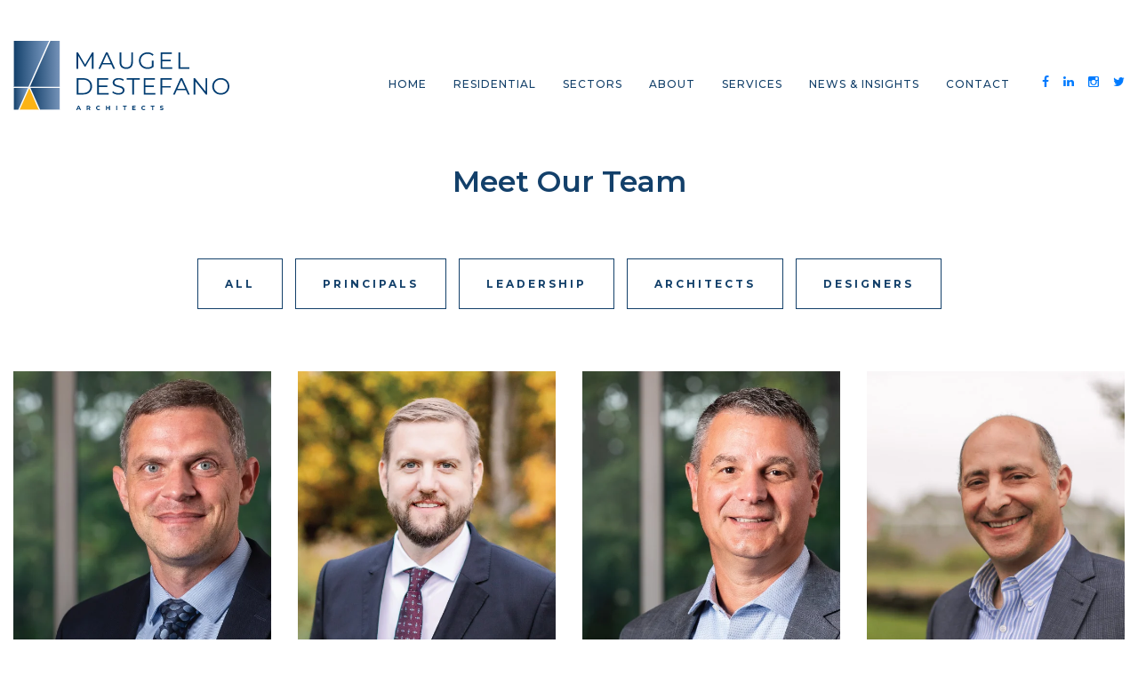

--- FILE ---
content_type: text/html; charset=UTF-8
request_url: https://www.maugel.com/team
body_size: 12785
content:
<!doctype html><html><head>
    <meta charset="utf-8">
    <title></title>
    <meta name="description" content="Learn more about our team at Maugel DeStefano Architects.">
    <meta name="viewport" content="width=device-width, initial-scale=1">

    <script src="/hs/hsstatic/jquery-libs/static-1.1/jquery/jquery-1.7.1.js"></script>
<script>hsjQuery = window['jQuery'];</script>
    <meta property="og:description" content="Learn more about our team at Maugel DeStefano Architects.">
    <meta property="og:title" content="">
    <meta name="twitter:description" content="Learn more about our team at Maugel DeStefano Architects.">
    <meta name="twitter:title" content="">

    

    
    <style>
a.cta_button{-moz-box-sizing:content-box !important;-webkit-box-sizing:content-box !important;box-sizing:content-box !important;vertical-align:middle}.hs-breadcrumb-menu{list-style-type:none;margin:0px 0px 0px 0px;padding:0px 0px 0px 0px}.hs-breadcrumb-menu-item{float:left;padding:10px 0px 10px 10px}.hs-breadcrumb-menu-divider:before{content:'›';padding-left:10px}.hs-featured-image-link{border:0}.hs-featured-image{float:right;margin:0 0 20px 20px;max-width:50%}@media (max-width: 568px){.hs-featured-image{float:none;margin:0;width:100%;max-width:100%}}.hs-screen-reader-text{clip:rect(1px, 1px, 1px, 1px);height:1px;overflow:hidden;position:absolute !important;width:1px}
</style>

<link rel="stylesheet" href="https://www.maugel.com/hubfs/assets/css/bootstrap.min.css">
<link rel="stylesheet" href="https://www.maugel.com/hubfs/hub_generated/template_assets/1/68682925122/1759353989708/template_style.min.css">
<link rel="stylesheet" href="https://www.maugel.com/hubfs/assets/css/font-awesome.min.css">
<link rel="stylesheet" href="https://www.maugel.com/hubfs/assets/css/lity.min.css">
<link rel="stylesheet" href="https://www.maugel.com/hubfs/assets/css/default.css">
<link rel="stylesheet" href="https://www.maugel.com/hubfs/assets/css/nivo-lightbox.css">
<link rel="stylesheet" href="https://www.maugel.com/hubfs/assets/css/owl.carousel.min.css">
<link rel="stylesheet" href="https://www.maugel.com/hubfs/assets/css/owl.theme.default.min.css">
<link rel="stylesheet" href="https://www.maugel.com/hubfs/hub_generated/module_assets/1/68684782671/1759247170015/module_PageHeader.min.css">
<link rel="stylesheet" href="https://www.maugel.com/hubfs/hub_generated/module_assets/1/68696511905/1744338090697/module_Text_Image_CTA_Block.min.css">
    

    

<style>
/*!* Font Awesome 4.1.0 by @davegandy - http://fontawesome.io - @fontawesome * License - http://fontawesome.io/license(Font:SIL OFL 1.1,CSS:MIT License) */@font-face {
    font-family:'FontAwesome';src:url('https://static.hsappstatic.net/content_shared_assets/static-1.3779/fonts/fontawesome-webfont.eot?v=4.1.0');src:url('https://static.hsappstatic.net/content_shared_assets/static-1.3779/fonts/fontawesome-webfont.eot?#iefix&v=4.1.0') format('embedded-opentype'),url('https://static.hsappstatic.net/content_shared_assets/static-1.3779/fonts/fontawesome-webfont.woff?v=4.1.0') format('woff'),url('https://static.hsappstatic.net/content_shared_assets/static-1.3779/fonts/fontawesome-webfont.ttf?v=4.1.0') format('truetype'),url('https://static.hsappstatic.net/content_shared_assets/static-1.3779/fonts/fontawesome-webfont.svg?v=4.1.0#fontawesomeregular') format('svg');font-weight:normal;font-style:normal
}

.fa {
    display: inline-block;
    font-family: FontAwesome;
    font-style: normal;
    font-weight: normal;
    line-height: 1;
    -webkit-font-smoothing: antialiased;
    -moz-osx-font-smoothing: grayscale
}

.fa-lg {
    font-size: 1.33333333em;
    line-height: .75em;
    vertical-align: -15%
}

.fa-2x {
    font-size: 2em
}

.fa-3x {
    font-size: 3em
}

.fa-4x {
    font-size: 4em
}

.fa-5x {
    font-size: 5em
}

.fa-fw {
    width: 1.28571429em;
    text-align: center
}

.fa-ul {
    padding-left: 0;
    margin-left: 2.14285714em;
    list-style-type: none
}

.fa-ul>li {
    position: relative
}

.fa-li {
    position: absolute;
    left: -2.14285714em;
    width: 2.14285714em;
    top: .14285714em;
    text-align: center
}

.fa-li.fa-lg {
    left: -1.85714286em
}

.fa-border {
    padding: .2em .25em .15em;
    border: solid .08em #eee;
    border-radius: .1em
}

.pull-right {
    float: right
}

.pull-left {
    float: left
}

.fa.pull-left {
    margin-right: .3em
}

.fa.pull-right {
    margin-left: .3em
}

.fa-spin {
    -webkit-animation: spin 2s infinite linear;
    -moz-animation: spin 2s infinite linear;
    -o-animation: spin 2s infinite linear;
    animation: spin 2s infinite linear
}

@-moz-keyframes spin {
    0% {
        -moz-transform: rotate(0deg)
    }

    100% {
        -moz-transform: rotate(359deg)
    }
}

@-webkit-keyframes spin {
    0% {
        -webkit-transform: rotate(0deg)
    }

    100% {
        -webkit-transform: rotate(359deg)
    }
}

@-o-keyframes spin {
    0% {
        -o-transform: rotate(0deg)
    }

    100% {
        -o-transform: rotate(359deg)
    }
}

@keyframes spin {
    0% {
        -webkit-transform: rotate(0deg);
        transform: rotate(0deg)
    }

    100% {
        -webkit-transform: rotate(359deg);
        transform: rotate(359deg)
    }
}

.fa-rotate-90 {
    filter: progid:DXImageTransform.Microsoft.BasicImage(rotation=1);
    -webkit-transform: rotate(90deg);
    -moz-transform: rotate(90deg);
    -ms-transform: rotate(90deg);
    -o-transform: rotate(90deg);
    transform: rotate(90deg)
}

.fa-rotate-180 {
    filter: progid:DXImageTransform.Microsoft.BasicImage(rotation=2);
    -webkit-transform: rotate(180deg);
    -moz-transform: rotate(180deg);
    -ms-transform: rotate(180deg);
    -o-transform: rotate(180deg);
    transform: rotate(180deg)
}

.fa-rotate-270 {
    filter: progid:DXImageTransform.Microsoft.BasicImage(rotation=3);
    -webkit-transform: rotate(270deg);
    -moz-transform: rotate(270deg);
    -ms-transform: rotate(270deg);
    -o-transform: rotate(270deg);
    transform: rotate(270deg)
}

.fa-flip-horizontal {
    filter: progid:DXImageTransform.Microsoft.BasicImage(rotation=0,mirror=1);
    -webkit-transform: scale(-1,1);
    -moz-transform: scale(-1,1);
    -ms-transform: scale(-1,1);
    -o-transform: scale(-1,1);
    transform: scale(-1,1)
}

.fa-flip-vertical {
    filter: progid:DXImageTransform.Microsoft.BasicImage(rotation=2,mirror=1);
    -webkit-transform: scale(1,-1);
    -moz-transform: scale(1,-1);
    -ms-transform: scale(1,-1);
    -o-transform: scale(1,-1);
    transform: scale(1,-1)
}

.fa-stack {
    position: relative;
    display: inline-block;
    width: 2em;
    height: 2em;
    line-height: 2em;
    vertical-align: middle
}

.fa-stack-1x,.fa-stack-2x {
    position: absolute;
    left: 0;
    width: 100%;
    text-align: center
}

.fa-stack-1x {
    line-height: inherit
}

.fa-stack-2x {
    font-size: 2em
}

.fa-inverse {
    color: #fff
}

.fa-glass:before {
    content: "\f000"
}

.fa-music:before {
    content: "\f001"
}

.fa-search:before {
    content: "\f002"
}

.fa-envelope-o:before {
    content: "\f003"
}

.fa-heart:before {
    content: "\f004"
}

.fa-star:before {
    content: "\f005"
}

.fa-star-o:before {
    content: "\f006"
}

.fa-user:before {
    content: "\f007"
}

.fa-film:before {
    content: "\f008"
}

.fa-th-large:before {
    content: "\f009"
}

.fa-th:before {
    content: "\f00a"
}

.fa-th-list:before {
    content: "\f00b"
}

.fa-check:before {
    content: "\f00c"
}

.fa-times:before {
    content: "\f00d"
}

.fa-search-plus:before {
    content: "\f00e"
}

.fa-search-minus:before {
    content: "\f010"
}

.fa-power-off:before {
    content: "\f011"
}

.fa-signal:before {
    content: "\f012"
}

.fa-gear:before,.fa-cog:before {
    content: "\f013"
}

.fa-trash-o:before {
    content: "\f014"
}

.fa-home:before {
    content: "\f015"
}

.fa-file-o:before {
    content: "\f016"
}

.fa-clock-o:before {
    content: "\f017"
}

.fa-road:before {
    content: "\f018"
}

.fa-download:before {
    content: "\f019"
}

.fa-arrow-circle-o-down:before {
    content: "\f01a"
}

.fa-arrow-circle-o-up:before {
    content: "\f01b"
}

.fa-inbox:before {
    content: "\f01c"
}

.fa-play-circle-o:before {
    content: "\f01d"
}

.fa-rotate-right:before,.fa-repeat:before {
    content: "\f01e"
}

.fa-refresh:before {
    content: "\f021"
}

.fa-list-alt:before {
    content: "\f022"
}

.fa-lock:before {
    content: "\f023"
}

.fa-flag:before {
    content: "\f024"
}

.fa-headphones:before {
    content: "\f025"
}

.fa-volume-off:before {
    content: "\f026"
}

.fa-volume-down:before {
    content: "\f027"
}

.fa-volume-up:before {
    content: "\f028"
}

.fa-qrcode:before {
    content: "\f029"
}

.fa-barcode:before {
    content: "\f02a"
}

.fa-tag:before {
    content: "\f02b"
}

.fa-tags:before {
    content: "\f02c"
}

.fa-book:before {
    content: "\f02d"
}

.fa-bookmark:before {
    content: "\f02e"
}

.fa-print:before {
    content: "\f02f"
}

.fa-camera:before {
    content: "\f030"
}

.fa-font:before {
    content: "\f031"
}

.fa-bold:before {
    content: "\f032"
}

.fa-italic:before {
    content: "\f033"
}

.fa-text-height:before {
    content: "\f034"
}

.fa-text-width:before {
    content: "\f035"
}

.fa-align-left:before {
    content: "\f036"
}

.fa-align-center:before {
    content: "\f037"
}

.fa-align-right:before {
    content: "\f038"
}

.fa-align-justify:before {
    content: "\f039"
}

.fa-list:before {
    content: "\f03a"
}

.fa-dedent:before,.fa-outdent:before {
    content: "\f03b"
}

.fa-indent:before {
    content: "\f03c"
}

.fa-video-camera:before {
    content: "\f03d"
}

.fa-photo:before,.fa-image:before,.fa-picture-o:before {
    content: "\f03e"
}

.fa-pencil:before {
    content: "\f040"
}

.fa-map-marker:before {
    content: "\f041"
}

.fa-adjust:before {
    content: "\f042"
}

.fa-tint:before {
    content: "\f043"
}

.fa-edit:before,.fa-pencil-square-o:before {
    content: "\f044"
}

.fa-share-square-o:before {
    content: "\f045"
}

.fa-check-square-o:before {
    content: "\f046"
}

.fa-arrows:before {
    content: "\f047"
}

.fa-step-backward:before {
    content: "\f048"
}

.fa-fast-backward:before {
    content: "\f049"
}

.fa-backward:before {
    content: "\f04a"
}

.fa-play:before {
    content: "\f04b"
}

.fa-pause:before {
    content: "\f04c"
}

.fa-stop:before {
    content: "\f04d"
}

.fa-forward:before {
    content: "\f04e"
}

.fa-fast-forward:before {
    content: "\f050"
}

.fa-step-forward:before {
    content: "\f051"
}

.fa-eject:before {
    content: "\f052"
}

.fa-chevron-left:before {
    content: "\f053"
}

.fa-chevron-right:before {
    content: "\f054"
}

.fa-plus-circle:before {
    content: "\f055"
}

.fa-minus-circle:before {
    content: "\f056"
}

.fa-times-circle:before {
    content: "\f057"
}

.fa-check-circle:before {
    content: "\f058"
}

.fa-question-circle:before {
    content: "\f059"
}

.fa-info-circle:before {
    content: "\f05a"
}

.fa-crosshairs:before {
    content: "\f05b"
}

.fa-times-circle-o:before {
    content: "\f05c"
}

.fa-check-circle-o:before {
    content: "\f05d"
}

.fa-ban:before {
    content: "\f05e"
}

.fa-arrow-left:before {
    content: "\f060"
}

.fa-arrow-right:before {
    content: "\f061"
}

.fa-arrow-up:before {
    content: "\f062"
}

.fa-arrow-down:before {
    content: "\f063"
}

.fa-mail-forward:before,.fa-share:before {
    content: "\f064"
}

.fa-expand:before {
    content: "\f065"
}

.fa-compress:before {
    content: "\f066"
}

.fa-plus:before {
    content: "\f067"
}

.fa-minus:before {
    content: "\f068"
}

.fa-asterisk:before {
    content: "\f069"
}

.fa-exclamation-circle:before {
    content: "\f06a"
}

.fa-gift:before {
    content: "\f06b"
}

.fa-leaf:before {
    content: "\f06c"
}

.fa-fire:before {
    content: "\f06d"
}

.fa-eye:before {
    content: "\f06e"
}

.fa-eye-slash:before {
    content: "\f070"
}

.fa-warning:before,.fa-exclamation-triangle:before {
    content: "\f071"
}

.fa-plane:before {
    content: "\f072"
}

.fa-calendar:before {
    content: "\f073"
}

.fa-random:before {
    content: "\f074"
}

.fa-comment:before {
    content: "\f075"
}

.fa-magnet:before {
    content: "\f076"
}

.fa-chevron-up:before {
    content: "\f077"
}

.fa-chevron-down:before {
    content: "\f078"
}

.fa-retweet:before {
    content: "\f079"
}

.fa-shopping-cart:before {
    content: "\f07a"
}

.fa-folder:before {
    content: "\f07b"
}

.fa-folder-open:before {
    content: "\f07c"
}

.fa-arrows-v:before {
    content: "\f07d"
}

.fa-arrows-h:before {
    content: "\f07e"
}

.fa-bar-chart-o:before {
    content: "\f080"
}

.fa-twitter-square:before {
    content: "\f081"
}

.fa-facebook-square:before {
    content: "\f082"
}

.fa-camera-retro:before {
    content: "\f083"
}

.fa-key:before {
    content: "\f084"
}

.fa-gears:before,.fa-cogs:before {
    content: "\f085"
}

.fa-comments:before {
    content: "\f086"
}

.fa-thumbs-o-up:before {
    content: "\f087"
}

.fa-thumbs-o-down:before {
    content: "\f088"
}

.fa-star-half:before {
    content: "\f089"
}

.fa-heart-o:before {
    content: "\f08a"
}

.fa-sign-out:before {
    content: "\f08b"
}

.fa-linkedin-square:before {
    content: "\f08c"
}

.fa-thumb-tack:before {
    content: "\f08d"
}

.fa-external-link:before {
    content: "\f08e"
}

.fa-sign-in:before {
    content: "\f090"
}

.fa-trophy:before {
    content: "\f091"
}

.fa-github-square:before {
    content: "\f092"
}

.fa-upload:before {
    content: "\f093"
}

.fa-lemon-o:before {
    content: "\f094"
}

.fa-phone:before {
    content: "\f095"
}

.fa-square-o:before {
    content: "\f096"
}

.fa-bookmark-o:before {
    content: "\f097"
}

.fa-phone-square:before {
    content: "\f098"
}

.fa-twitter:before {
    content: "\f099"
}

.fa-facebook:before {
    content: "\f09a"
}

.fa-github:before {
    content: "\f09b"
}

.fa-unlock:before {
    content: "\f09c"
}

.fa-credit-card:before {
    content: "\f09d"
}

.fa-rss:before {
    content: "\f09e"
}

.fa-hdd-o:before {
    content: "\f0a0"
}

.fa-bullhorn:before {
    content: "\f0a1"
}

.fa-bell:before {
    content: "\f0f3"
}

.fa-certificate:before {
    content: "\f0a3"
}

.fa-hand-o-right:before {
    content: "\f0a4"
}

.fa-hand-o-left:before {
    content: "\f0a5"
}

.fa-hand-o-up:before {
    content: "\f0a6"
}

.fa-hand-o-down:before {
    content: "\f0a7"
}

.fa-arrow-circle-left:before {
    content: "\f0a8"
}

.fa-arrow-circle-right:before {
    content: "\f0a9"
}

.fa-arrow-circle-up:before {
    content: "\f0aa"
}

.fa-arrow-circle-down:before {
    content: "\f0ab"
}

.fa-globe:before {
    content: "\f0ac"
}

.fa-wrench:before {
    content: "\f0ad"
}

.fa-tasks:before {
    content: "\f0ae"
}

.fa-filter:before {
    content: "\f0b0"
}

.fa-briefcase:before {
    content: "\f0b1"
}

.fa-arrows-alt:before {
    content: "\f0b2"
}

.fa-group:before,.fa-users:before {
    content: "\f0c0"
}

.fa-chain:before,.fa-link:before {
    content: "\f0c1"
}

.fa-cloud:before {
    content: "\f0c2"
}

.fa-flask:before {
    content: "\f0c3"
}

.fa-cut:before,.fa-scissors:before {
    content: "\f0c4"
}

.fa-copy:before,.fa-files-o:before {
    content: "\f0c5"
}

.fa-paperclip:before {
    content: "\f0c6"
}

.fa-save:before,.fa-floppy-o:before {
    content: "\f0c7"
}

.fa-square:before {
    content: "\f0c8"
}

.fa-navicon:before,.fa-reorder:before,.fa-bars:before {
    content: "\f0c9"
}

.fa-list-ul:before {
    content: "\f0ca"
}

.fa-list-ol:before {
    content: "\f0cb"
}

.fa-strikethrough:before {
    content: "\f0cc"
}

.fa-underline:before {
    content: "\f0cd"
}

.fa-table:before {
    content: "\f0ce"
}

.fa-magic:before {
    content: "\f0d0"
}

.fa-truck:before {
    content: "\f0d1"
}

.fa-pinterest:before {
    content: "\f0d2"
}

.fa-pinterest-square:before {
    content: "\f0d3"
}

.fa-google-plus-square:before {
    content: "\f0d4"
}

.fa-google-plus:before {
    content: "\f0d5"
}

.fa-money:before {
    content: "\f0d6"
}

.fa-caret-down:before {
    content: "\f0d7"
}

.fa-caret-up:before {
    content: "\f0d8"
}

.fa-caret-left:before {
    content: "\f0d9"
}

.fa-caret-right:before {
    content: "\f0da"
}

.fa-columns:before {
    content: "\f0db"
}

.fa-unsorted:before,.fa-sort:before {
    content: "\f0dc"
}

.fa-sort-down:before,.fa-sort-desc:before {
    content: "\f0dd"
}

.fa-sort-up:before,.fa-sort-asc:before {
    content: "\f0de"
}

.fa-envelope:before {
    content: "\f0e0"
}

.fa-linkedin:before {
    content: "\f0e1"
}

.fa-rotate-left:before,.fa-undo:before {
    content: "\f0e2"
}

.fa-legal:before,.fa-gavel:before {
    content: "\f0e3"
}

.fa-dashboard:before,.fa-tachometer:before {
    content: "\f0e4"
}

.fa-comment-o:before {
    content: "\f0e5"
}

.fa-comments-o:before {
    content: "\f0e6"
}

.fa-flash:before,.fa-bolt:before {
    content: "\f0e7"
}

.fa-sitemap:before {
    content: "\f0e8"
}

.fa-umbrella:before {
    content: "\f0e9"
}

.fa-paste:before,.fa-clipboard:before {
    content: "\f0ea"
}

.fa-lightbulb-o:before {
    content: "\f0eb"
}

.fa-exchange:before {
    content: "\f0ec"
}

.fa-cloud-download:before {
    content: "\f0ed"
}

.fa-cloud-upload:before {
    content: "\f0ee"
}

.fa-user-md:before {
    content: "\f0f0"
}

.fa-stethoscope:before {
    content: "\f0f1"
}

.fa-suitcase:before {
    content: "\f0f2"
}

.fa-bell-o:before {
    content: "\f0a2"
}

.fa-coffee:before {
    content: "\f0f4"
}

.fa-cutlery:before {
    content: "\f0f5"
}

.fa-file-text-o:before {
    content: "\f0f6"
}

.fa-building-o:before {
    content: "\f0f7"
}

.fa-hospital-o:before {
    content: "\f0f8"
}

.fa-ambulance:before {
    content: "\f0f9"
}

.fa-medkit:before {
    content: "\f0fa"
}

.fa-fighter-jet:before {
    content: "\f0fb"
}

.fa-beer:before {
    content: "\f0fc"
}

.fa-h-square:before {
    content: "\f0fd"
}

.fa-plus-square:before {
    content: "\f0fe"
}

.fa-angle-double-left:before {
    content: "\f100"
}

.fa-angle-double-right:before {
    content: "\f101"
}

.fa-angle-double-up:before {
    content: "\f102"
}

.fa-angle-double-down:before {
    content: "\f103"
}

.fa-angle-left:before {
    content: "\f104"
}

.fa-angle-right:before {
    content: "\f105"
}

.fa-angle-up:before {
    content: "\f106"
}

.fa-angle-down:before {
    content: "\f107"
}

.fa-desktop:before {
    content: "\f108"
}

.fa-laptop:before {
    content: "\f109"
}

.fa-tablet:before {
    content: "\f10a"
}

.fa-mobile-phone:before,.fa-mobile:before {
    content: "\f10b"
}

.fa-circle-o:before {
    content: "\f10c"
}

.fa-quote-left:before {
    content: "\f10d"
}

.fa-quote-right:before {
    content: "\f10e"
}

.fa-spinner:before {
    content: "\f110"
}

.fa-circle:before {
    content: "\f111"
}

.fa-mail-reply:before,.fa-reply:before {
    content: "\f112"
}

.fa-github-alt:before {
    content: "\f113"
}

.fa-folder-o:before {
    content: "\f114"
}

.fa-folder-open-o:before {
    content: "\f115"
}

.fa-smile-o:before {
    content: "\f118"
}

.fa-frown-o:before {
    content: "\f119"
}

.fa-meh-o:before {
    content: "\f11a"
}

.fa-gamepad:before {
    content: "\f11b"
}

.fa-keyboard-o:before {
    content: "\f11c"
}

.fa-flag-o:before {
    content: "\f11d"
}

.fa-flag-checkered:before {
    content: "\f11e"
}

.fa-terminal:before {
    content: "\f120"
}

.fa-code:before {
    content: "\f121"
}

.fa-mail-reply-all:before,.fa-reply-all:before {
    content: "\f122"
}

.fa-star-half-empty:before,.fa-star-half-full:before,.fa-star-half-o:before {
    content: "\f123"
}

.fa-location-arrow:before {
    content: "\f124"
}

.fa-crop:before {
    content: "\f125"
}

.fa-code-fork:before {
    content: "\f126"
}

.fa-unlink:before,.fa-chain-broken:before {
    content: "\f127"
}

.fa-question:before {
    content: "\f128"
}

.fa-info:before {
    content: "\f129"
}

.fa-exclamation:before {
    content: "\f12a"
}

.fa-superscript:before {
    content: "\f12b"
}

.fa-subscript:before {
    content: "\f12c"
}

.fa-eraser:before {
    content: "\f12d"
}

.fa-puzzle-piece:before {
    content: "\f12e"
}

.fa-microphone:before {
    content: "\f130"
}

.fa-microphone-slash:before {
    content: "\f131"
}

.fa-shield:before {
    content: "\f132"
}

.fa-calendar-o:before {
    content: "\f133"
}

.fa-fire-extinguisher:before {
    content: "\f134"
}

.fa-rocket:before {
    content: "\f135"
}

.fa-maxcdn:before {
    content: "\f136"
}

.fa-chevron-circle-left:before {
    content: "\f137"
}

.fa-chevron-circle-right:before {
    content: "\f138"
}

.fa-chevron-circle-up:before {
    content: "\f139"
}

.fa-chevron-circle-down:before {
    content: "\f13a"
}

.fa-html5:before {
    content: "\f13b"
}

.fa-css3:before {
    content: "\f13c"
}

.fa-anchor:before {
    content: "\f13d"
}

.fa-unlock-alt:before {
    content: "\f13e"
}

.fa-bullseye:before {
    content: "\f140"
}

.fa-ellipsis-h:before {
    content: "\f141"
}

.fa-ellipsis-v:before {
    content: "\f142"
}

.fa-rss-square:before {
    content: "\f143"
}

.fa-play-circle:before {
    content: "\f144"
}

.fa-ticket:before {
    content: "\f145"
}

.fa-minus-square:before {
    content: "\f146"
}

.fa-minus-square-o:before {
    content: "\f147"
}

.fa-level-up:before {
    content: "\f148"
}

.fa-level-down:before {
    content: "\f149"
}

.fa-check-square:before {
    content: "\f14a"
}

.fa-pencil-square:before {
    content: "\f14b"
}

.fa-external-link-square:before {
    content: "\f14c"
}

.fa-share-square:before {
    content: "\f14d"
}

.fa-compass:before {
    content: "\f14e"
}

.fa-toggle-down:before,.fa-caret-square-o-down:before {
    content: "\f150"
}

.fa-toggle-up:before,.fa-caret-square-o-up:before {
    content: "\f151"
}

.fa-toggle-right:before,.fa-caret-square-o-right:before {
    content: "\f152"
}

.fa-euro:before,.fa-eur:before {
    content: "\f153"
}

.fa-gbp:before {
    content: "\f154"
}

.fa-dollar:before,.fa-usd:before {
    content: "\f155"
}

.fa-rupee:before,.fa-inr:before {
    content: "\f156"
}

.fa-cny:before,.fa-rmb:before,.fa-yen:before,.fa-jpy:before {
    content: "\f157"
}

.fa-ruble:before,.fa-rouble:before,.fa-rub:before {
    content: "\f158"
}

.fa-won:before,.fa-krw:before {
    content: "\f159"
}

.fa-bitcoin:before,.fa-btc:before {
    content: "\f15a"
}

.fa-file:before {
    content: "\f15b"
}

.fa-file-text:before {
    content: "\f15c"
}

.fa-sort-alpha-asc:before {
    content: "\f15d"
}

.fa-sort-alpha-desc:before {
    content: "\f15e"
}

.fa-sort-amount-asc:before {
    content: "\f160"
}

.fa-sort-amount-desc:before {
    content: "\f161"
}

.fa-sort-numeric-asc:before {
    content: "\f162"
}

.fa-sort-numeric-desc:before {
    content: "\f163"
}

.fa-thumbs-up:before {
    content: "\f164"
}

.fa-thumbs-down:before {
    content: "\f165"
}

.fa-youtube-square:before {
    content: "\f166"
}

.fa-youtube:before {
    content: "\f167"
}

.fa-xing:before {
    content: "\f168"
}

.fa-xing-square:before {
    content: "\f169"
}

.fa-youtube-play:before {
    content: "\f16a"
}

.fa-dropbox:before {
    content: "\f16b"
}

.fa-stack-overflow:before {
    content: "\f16c"
}

.fa-instagram:before {
    content: "\f16d"
}

.fa-flickr:before {
    content: "\f16e"
}

.fa-adn:before {
    content: "\f170"
}

.fa-bitbucket:before {
    content: "\f171"
}

.fa-bitbucket-square:before {
    content: "\f172"
}

.fa-tumblr:before {
    content: "\f173"
}

.fa-tumblr-square:before {
    content: "\f174"
}

.fa-long-arrow-down:before {
    content: "\f175"
}

.fa-long-arrow-up:before {
    content: "\f176"
}

.fa-long-arrow-left:before {
    content: "\f177"
}

.fa-long-arrow-right:before {
    content: "\f178"
}

.fa-apple:before {
    content: "\f179"
}

.fa-windows:before {
    content: "\f17a"
}

.fa-android:before {
    content: "\f17b"
}

.fa-linux:before {
    content: "\f17c"
}

.fa-dribbble:before {
    content: "\f17d"
}

.fa-skype:before {
    content: "\f17e"
}

.fa-foursquare:before {
    content: "\f180"
}

.fa-trello:before {
    content: "\f181"
}

.fa-female:before {
    content: "\f182"
}

.fa-male:before {
    content: "\f183"
}

.fa-gittip:before {
    content: "\f184"
}

.fa-sun-o:before {
    content: "\f185"
}

.fa-moon-o:before {
    content: "\f186"
}

.fa-archive:before {
    content: "\f187"
}

.fa-bug:before {
    content: "\f188"
}

.fa-vk:before {
    content: "\f189"
}

.fa-weibo:before {
    content: "\f18a"
}

.fa-renren:before {
    content: "\f18b"
}

.fa-pagelines:before {
    content: "\f18c"
}

.fa-stack-exchange:before {
    content: "\f18d"
}

.fa-arrow-circle-o-right:before {
    content: "\f18e"
}

.fa-arrow-circle-o-left:before {
    content: "\f190"
}

.fa-toggle-left:before,.fa-caret-square-o-left:before {
    content: "\f191"
}

.fa-dot-circle-o:before {
    content: "\f192"
}

.fa-wheelchair:before {
    content: "\f193"
}

.fa-vimeo-square:before {
    content: "\f194"
}

.fa-turkish-lira:before,.fa-try:before {
    content: "\f195"
}

.fa-plus-square-o:before {
    content: "\f196"
}

.fa-space-shuttle:before {
    content: "\f197"
}

.fa-slack:before {
    content: "\f198"
}

.fa-envelope-square:before {
    content: "\f199"
}

.fa-wordpress:before {
    content: "\f19a"
}

.fa-openid:before {
    content: "\f19b"
}

.fa-institution:before,.fa-bank:before,.fa-university:before {
    content: "\f19c"
}

.fa-mortar-board:before,.fa-graduation-cap:before {
    content: "\f19d"
}

.fa-yahoo:before {
    content: "\f19e"
}

.fa-google:before {
    content: "\f1a0"
}

.fa-reddit:before {
    content: "\f1a1"
}

.fa-reddit-square:before {
    content: "\f1a2"
}

.fa-stumbleupon-circle:before {
    content: "\f1a3"
}

.fa-stumbleupon:before {
    content: "\f1a4"
}

.fa-delicious:before {
    content: "\f1a5"
}

.fa-digg:before {
    content: "\f1a6"
}

.fa-pied-piper-square:before,.fa-pied-piper:before {
    content: "\f1a7"
}

.fa-pied-piper-alt:before {
    content: "\f1a8"
}

.fa-drupal:before {
    content: "\f1a9"
}

.fa-joomla:before {
    content: "\f1aa"
}

.fa-language:before {
    content: "\f1ab"
}

.fa-fax:before {
    content: "\f1ac"
}

.fa-building:before {
    content: "\f1ad"
}

.fa-child:before {
    content: "\f1ae"
}

.fa-paw:before {
    content: "\f1b0"
}

.fa-spoon:before {
    content: "\f1b1"
}

.fa-cube:before {
    content: "\f1b2"
}

.fa-cubes:before {
    content: "\f1b3"
}

.fa-behance:before {
    content: "\f1b4"
}

.fa-behance-square:before {
    content: "\f1b5"
}

.fa-steam:before {
    content: "\f1b6"
}

.fa-steam-square:before {
    content: "\f1b7"
}

.fa-recycle:before {
    content: "\f1b8"
}

.fa-automobile:before,.fa-car:before {
    content: "\f1b9"
}

.fa-cab:before,.fa-taxi:before {
    content: "\f1ba"
}

.fa-tree:before {
    content: "\f1bb"
}

.fa-spotify:before {
    content: "\f1bc"
}

.fa-deviantart:before {
    content: "\f1bd"
}

.fa-soundcloud:before {
    content: "\f1be"
}

.fa-database:before {
    content: "\f1c0"
}

.fa-file-pdf-o:before {
    content: "\f1c1"
}

.fa-file-word-o:before {
    content: "\f1c2"
}

.fa-file-excel-o:before {
    content: "\f1c3"
}

.fa-file-powerpoint-o:before {
    content: "\f1c4"
}

.fa-file-photo-o:before,.fa-file-picture-o:before,.fa-file-image-o:before {
    content: "\f1c5"
}

.fa-file-zip-o:before,.fa-file-archive-o:before {
    content: "\f1c6"
}

.fa-file-sound-o:before,.fa-file-audio-o:before {
    content: "\f1c7"
}

.fa-file-movie-o:before,.fa-file-video-o:before {
    content: "\f1c8"
}

.fa-file-code-o:before {
    content: "\f1c9"
}

.fa-vine:before {
    content: "\f1ca"
}

.fa-codepen:before {
    content: "\f1cb"
}

.fa-jsfiddle:before {
    content: "\f1cc"
}

.fa-life-bouy:before,.fa-life-saver:before,.fa-support:before,.fa-life-ring:before {
    content: "\f1cd"
}

.fa-circle-o-notch:before {
    content: "\f1ce"
}

.fa-ra:before,.fa-rebel:before {
    content: "\f1d0"
}

.fa-ge:before,.fa-empire:before {
    content: "\f1d1"
}

.fa-git-square:before {
    content: "\f1d2"
}

.fa-git:before {
    content: "\f1d3"
}

.fa-hacker-news:before {
    content: "\f1d4"
}

.fa-tencent-weibo:before {
    content: "\f1d5"
}

.fa-qq:before {
    content: "\f1d6"
}

.fa-wechat:before,.fa-weixin:before {
    content: "\f1d7"
}

.fa-send:before,.fa-paper-plane:before {
    content: "\f1d8"
}

.fa-send-o:before,.fa-paper-plane-o:before {
    content: "\f1d9"
}

.fa-history:before {
    content: "\f1da"
}

.fa-circle-thin:before {
    content: "\f1db"
}

.fa-header:before {
    content: "\f1dc"
}

.fa-paragraph:before {
    content: "\f1dd"
}

.fa-sliders:before {
    content: "\f1de"
}

.fa-share-alt:before {
    content: "\f1e0"
}

.fa-share-alt-square:before {
    content: "\f1e1"
}

.fa-bomb:before {
    content: "\f1e2"
}
</style>

<meta property="og:url" content="https://www.maugel.com/team">
<meta property="og:type" content="blog">
<meta name="twitter:card" content="summary">
<link rel="alternate" type="application/rss+xml" href="https://www.maugel.com/team/rss.xml">
<meta name="twitter:domain" content="www.maugel.com">
<script src="//platform.linkedin.com/in.js" type="text/javascript">
    lang: en_US
</script>

<meta http-equiv="content-language" content="en">

<link rel="stylesheet" href="https://www.maugel.com/hubfs/hub_generated/template_assets/1/68682925122/1759353989708/template_style.min.css">




    <!-- Font Family -->
    <link href="https://fonts.googleapis.com/css2?family=Montserrat:ital,wght@0,500;0,600;0,700;1,200;1,400&amp;display=swap" rel="stylesheet">
    <style>
      .our-team-list-block-section .filter-list-box a{
        background-color: transparent;
        letter-spacing: 1px;
        border-radius: 0;
        font-weight: bold;
        color: #13406a;
        letter-spacing: 3px;
        text-transform: uppercase;
        text-align: center;
        text-decoration: none;
        font-size: 12px;
        padding: 20px 30px 20px 30px;
        border: 1px solid #13406a;
        margin-right: 10px;
      }
      .our-team-list-block-section .filter-list-box a:last-of-type{
        margin-right: 0px;
      }
      .our-team-list-block-section .filter-list-box a.active,
      .our-team-list-block-section .filter-list-box a:hover{
        color: #fff;
        background-color: #f2a900;
        border: 1px solid transparent;
      }
    </style>
  <meta name="generator" content="HubSpot"></head>
  <body>
    
    <div id="hs_cos_wrapper_module_16475264677643" class="hs_cos_wrapper hs_cos_wrapper_widget hs_cos_wrapper_type_module" style="" data-hs-cos-general-type="widget" data-hs-cos-type="module"><header id="header-container">
    <div class="header-top-links">
        <div class="container-fluid">
            <div class="header-top-links-box">
                <span style="color: #f2a900;"><strong><span style="font-size: 12px; color: #ffffff;">OFFICE LOCATIONS:</span>&nbsp; &nbsp;<span style="color: #ffffff;"> &nbsp;</span></strong><span style="font-size: 12px; color: #ffffff;"><strong>Harvard, MA&nbsp; (978) 456-2800&nbsp; /&nbsp; </strong><strong>Portsmouth, NH (603) 431-8701</strong></span></span>
            </div>
        </div>
    </div>
    <nav class="container-fluid">
        <div class="maxWidth">
            <div class="navbar navbar-expand-md navbar-dark">
                <a class="navbar-brand" href="https://www.maugel.com">
                    <img src="https://www.maugel.com/hubfs/assets/images/common/company-logo.png" alt="Logo" class="img-fluid">
                </a>
                <button class="custom-toggler navbar-toggler" type="button" data-toggle="collapse" data-target="#collapsibleNavbar">
                    <span class="navbar-toggler-icon"></span>
                </button>
                <div class="collapse navbar-collapse" id="collapsibleNavbar">
                    <div class="header-menu">
                        <span id="hs_cos_wrapper_module_16475264677643_" class="hs_cos_wrapper hs_cos_wrapper_widget hs_cos_wrapper_type_menu" style="" data-hs-cos-general-type="widget" data-hs-cos-type="menu"><div id="hs_menu_wrapper_module_16475264677643_" class="hs-menu-wrapper active-branch flyouts hs-menu-flow-horizontal" role="navigation" data-sitemap-name="default" data-menu-id="69284515104" aria-label="Navigation Menu">
 <ul role="menu" class="active-branch">
  <li class="hs-menu-item hs-menu-depth-1" role="none"><a href="https://www.maugel.com" role="menuitem">Home</a></li>
  <li class="hs-menu-item hs-menu-depth-1" role="none"><a href="https://www.maugel.com/custom-residential-design" role="menuitem">Residential </a></li>
  <li class="hs-menu-item hs-menu-depth-1 hs-item-has-children" role="none"><a href="javascript:;" aria-haspopup="true" aria-expanded="false" role="menuitem">Sectors</a>
   <ul role="menu" class="hs-menu-children-wrapper">
    <li class="hs-menu-item hs-menu-depth-2" role="none"><a href="https://www.maugel.com/multi-family-design" role="menuitem">Multifamily</a></li>
    <li class="hs-menu-item hs-menu-depth-2" role="none"><a href="https://www.maugel.com/healthcare" role="menuitem">Healthcare</a></li>
    <li class="hs-menu-item hs-menu-depth-2" role="none"><a href="https://www.maugel.com/industrial" role="menuitem">Industrial</a></li>
    <li class="hs-menu-item hs-menu-depth-2" role="none"><a href="https://www.maugel.com/science-adv-technology" role="menuitem">Science &amp; Adv Tech</a></li>
    <li class="hs-menu-item hs-menu-depth-2" role="none"><a href="https://www.maugel.com/corporate" role="menuitem">Office</a></li>
    <li class="hs-menu-item hs-menu-depth-2" role="none"><a href="https://www.maugel.com/commercial" role="menuitem">Commercial</a></li>
    <li class="hs-menu-item hs-menu-depth-2" role="none"><a href="https://www.maugel.com/community" role="menuitem">Community</a></li>
    <li class="hs-menu-item hs-menu-depth-2" role="none"><a href="https://www.maugel.com/portfolio-filter" role="menuitem">Browse All by Filter</a></li>
   </ul></li>
  <li class="hs-menu-item hs-menu-depth-1 hs-item-has-children active-branch" role="none"><a href="https://www.maugel.com/about" aria-haspopup="true" aria-expanded="false" role="menuitem">About</a>
   <ul role="menu" class="hs-menu-children-wrapper active-branch">
    <li class="hs-menu-item hs-menu-depth-2" role="none"><a href="https://www.maugel.com/about" role="menuitem">Firm</a></li>
    <li class="hs-menu-item hs-menu-depth-2 active active-branch" role="none"><a href="https://www.maugel.com/team" role="menuitem">Team</a></li>
    <li class="hs-menu-item hs-menu-depth-2" role="none"><a href="https://www.maugel.com/careers" role="menuitem">Careers</a></li>
   </ul></li>
  <li class="hs-menu-item hs-menu-depth-1" role="none"><a href="https://www.maugel.com/services" role="menuitem">Services</a></li>
  <li class="hs-menu-item hs-menu-depth-1" role="none"><a href="https://www.maugel.com/blog" role="menuitem">News &amp; Insights</a></li>
  <li class="hs-menu-item hs-menu-depth-1" role="none"><a href="https://www.maugel.com/contact" role="menuitem">Contact</a></li>
 </ul>
</div></span>
                        <div class="social-links-box">
                            <a href="https://www.facebook.com/maugeldestefanoarchitects/" class="social-link">
                               <span class="fa fa-facebook"></span> 
                            </a>
                            <a href="https://www.linkedin.com/company/maugel-destefano-architects/" class="social-link">
                               <span class="fa fa-linkedin"></span> 
                            </a>
                            <a href="https://www.instagram.com/maugeldestefano/" class="social-link">
                               <span class="fa fa-instagram"></span> 
                            </a>
                            <a href="https://twitter.com/maugeldestefano" class="social-link">
                               <span class="fa fa-twitter"></span> 
                            </a>
                            
                          
                        </div>
                    </div>
                </div>
            </div>
        </div>  
    </nav>
</header></div>
    
    <section class="about-our-team-block-section">
      <div class="container">
        <div class="text-center content-box">
          <h2>
            Meet Our Team
          </h2> 
        </div>
      </div>
    </section>
    <!-- End of <section class="about-our-team-block-section"> -->

    <section class="our-team-list-block-section">
      <div class="container-fluid">
        <div class="maxWidth">
          
          <div class="filter-list-box">
            <a href="https://www.maugel.com/team/all" class="filter-btn" filter="all">All</a>
            <a href="https://www.maugel.com/team/tag/principals" class="filter-btn ">Principals</a>
            <a href="https://www.maugel.com/team/tag/leadership" class="filter-btn }">Leadership</a>
            <a href="https://www.maugel.com/team/tag/architects" class="filter-btn ">Architects</a>
            <a href="https://www.maugel.com/team/tag/designers" class="filter-btn ">Designers</a>
          </div>
          <div class="row mt-5 teamList">
            
            <div class="col-6 col-lg-3 member-item-wrapper principals" data-name="ALEX MONTEFORTE">
              <div class="member-item-box">
                <a href="https://www.maugel.com/team/alex-monteforte" class="image-box setBackground" style="background-image: url(https://www.maugel.com/hubfs/Alex-Featured.jpg);">
                  <span class="footer-text-box">
                    <span class="info-wrapper">
                      <span class="info">
                        <span class="name">ALEX MONTEFORTE</span>
                        <span class="designation">Architectural Designer</span>
                      </span>
                    </span>
                  </span>
                </a>
              </div>
            </div>
            
            <div class="col-6 col-lg-3 member-item-wrapper principals" data-name="ALEX MUENTENER">
              <div class="member-item-box">
                <a href="https://www.maugel.com/team/alex-muentener" class="image-box setBackground" style="background-image: url(https://www.maugel.com/hubfs/Alex-Muentener-Project-Manager.jpg);">
                  <span class="footer-text-box">
                    <span class="info-wrapper">
                      <span class="info">
                        <span class="name">ALEX MUENTENER</span>
                        <span class="designation">Project Manager</span>
                      </span>
                    </span>
                  </span>
                </a>
              </div>
            </div>
            
            <div class="col-6 col-lg-3 member-item-wrapper principals" data-name="ALEXANDER HELLMANN">
              <div class="member-item-box">
                <a href="https://www.maugel.com/team/alexander-hellmann" class="image-box setBackground" style="background-image: url(https://www.maugel.com/hubfs/Team%20Featured%20Images/Alexander-Hellman-Featured.jpg);">
                  <span class="footer-text-box">
                    <span class="info-wrapper">
                      <span class="info">
                        <span class="name">ALEXANDER HELLMANN</span>
                        <span class="designation">Architectural Designer</span>
                      </span>
                    </span>
                  </span>
                </a>
              </div>
            </div>
            
            <div class="col-6 col-lg-3 member-item-wrapper principals" data-name="BRITNI ROTUNDA AIA">
              <div class="member-item-box">
                <a href="https://www.maugel.com/team/britni-rotunda" class="image-box setBackground" style="background-image: url(https://www.maugel.com/hubfs/Architect-Britni-Rotunda.jpg);">
                  <span class="footer-text-box">
                    <span class="info-wrapper">
                      <span class="info">
                        <span class="name">BRITNI ROTUNDA AIA</span>
                        <span class="designation">Residential Studio Leader</span>
                      </span>
                    </span>
                  </span>
                </a>
              </div>
            </div>
            
            <div class="col-6 col-lg-3 member-item-wrapper principals" data-name="CAMERON REBIDUE">
              <div class="member-item-box">
                <a href="https://www.maugel.com/team/cameron-rebidue" class="image-box setBackground" style="background-image: url(https://www.maugel.com/hubfs/Camreon-Rebidue-Architectural-Designer-1.jpg);">
                  <span class="footer-text-box">
                    <span class="info-wrapper">
                      <span class="info">
                        <span class="name">CAMERON REBIDUE</span>
                        <span class="designation">Architectural Designer</span>
                      </span>
                    </span>
                  </span>
                </a>
              </div>
            </div>
            
            <div class="col-6 col-lg-3 member-item-wrapper principals" data-name="CAULEN FINCH AIA">
              <div class="member-item-box">
                <a href="https://www.maugel.com/team/caulen-finch" class="image-box setBackground" style="background-image: url(https://www.maugel.com/hubfs/Architect-Caulen-Finch.jpg);">
                  <span class="footer-text-box">
                    <span class="info-wrapper">
                      <span class="info">
                        <span class="name">CAULEN FINCH AIA</span>
                        <span class="designation">Architect</span>
                      </span>
                    </span>
                  </span>
                </a>
              </div>
            </div>
            
            <div class="col-6 col-lg-3 member-item-wrapper principals" data-name="CHRIS BROWN">
              <div class="member-item-box">
                <a href="https://www.maugel.com/team/chris-brown" class="image-box setBackground" style="background-image: url(https://www.maugel.com/hubfs/Chris-Brown_Featured.jpg);">
                  <span class="footer-text-box">
                    <span class="info-wrapper">
                      <span class="info">
                        <span class="name">CHRIS BROWN</span>
                        <span class="designation">Project Manager</span>
                      </span>
                    </span>
                  </span>
                </a>
              </div>
            </div>
            
            <div class="col-6 col-lg-3 member-item-wrapper principals" data-name="CHRISTINE FRITTS">
              <div class="member-item-box">
                <a href="https://www.maugel.com/team/christine-fritts" class="image-box setBackground" style="background-image: url(https://www.maugel.com/hubfs/Team%20Featured%20Images/Christine-Fritts-Featured.jpg);">
                  <span class="footer-text-box">
                    <span class="info-wrapper">
                      <span class="info">
                        <span class="name">CHRISTINE FRITTS</span>
                        <span class="designation">Controller &amp; HR Director</span>
                      </span>
                    </span>
                  </span>
                </a>
              </div>
            </div>
            
            <div class="col-6 col-lg-3 member-item-wrapper principals" data-name="CLAY LANGER">
              <div class="member-item-box">
                <a href="https://www.maugel.com/team/clay-langer" class="image-box setBackground" style="background-image: url(https://www.maugel.com/hubfs/2022_People%20Images/Clay-Langer_Featured.jpg);">
                  <span class="footer-text-box">
                    <span class="info-wrapper">
                      <span class="info">
                        <span class="name">CLAY LANGER</span>
                        <span class="designation">Architectural Designer</span>
                      </span>
                    </span>
                  </span>
                </a>
              </div>
            </div>
            
            <div class="col-6 col-lg-3 member-item-wrapper principals" data-name="COLBY CAVANAGH AIA">
              <div class="member-item-box">
                <a href="https://www.maugel.com/team/colby-cavanagh" class="image-box setBackground" style="background-image: url(https://www.maugel.com/hubfs/Colby-Cavanagh-AIA-Healthcare-Studio-Manager.jpg);">
                  <span class="footer-text-box">
                    <span class="info-wrapper">
                      <span class="info">
                        <span class="name">COLBY CAVANAGH AIA</span>
                        <span class="designation">Healthcare &amp; Sciences Studio Leader</span>
                      </span>
                    </span>
                  </span>
                </a>
              </div>
            </div>
            
            <div class="col-6 col-lg-3 member-item-wrapper principals" data-name="CORA MCCOMISKEY">
              <div class="member-item-box">
                <a href="https://www.maugel.com/team/cora-mccomiskey" class="image-box setBackground" style="background-image: url(https://www.maugel.com/hubfs/2022_People%20Images/Cora-Featured.jpg);">
                  <span class="footer-text-box">
                    <span class="info-wrapper">
                      <span class="info">
                        <span class="name">CORA MCCOMISKEY</span>
                        <span class="designation">Architectural Designer</span>
                      </span>
                    </span>
                  </span>
                </a>
              </div>
            </div>
            
            <div class="col-6 col-lg-3 member-item-wrapper principals" data-name="DAN BARTON AIA">
              <div class="member-item-box">
                <a href="https://www.maugel.com/team/dan-barton" class="image-box setBackground" style="background-image: url(https://www.maugel.com/hubfs/Dan-Barton-Featured.jpg);">
                  <span class="footer-text-box">
                    <span class="info-wrapper">
                      <span class="info">
                        <span class="name">DAN BARTON AIA</span>
                        <span class="designation">Principal Emeritus</span>
                      </span>
                    </span>
                  </span>
                </a>
              </div>
            </div>
            
            <div class="col-6 col-lg-3 member-item-wrapper principals" data-name="DANIEL FITZPATRICK">
              <div class="member-item-box">
                <a href="https://www.maugel.com/team/daniel-fitzpatrick" class="image-box setBackground" style="background-image: url(https://www.maugel.com/hubfs/Daniel-Fitzpatrick-Project-Manager_FI-1.jpg);">
                  <span class="footer-text-box">
                    <span class="info-wrapper">
                      <span class="info">
                        <span class="name">DANIEL FITZPATRICK</span>
                        <span class="designation">Project Manager</span>
                      </span>
                    </span>
                  </span>
                </a>
              </div>
            </div>
            
            <div class="col-6 col-lg-3 member-item-wrapper principals" data-name="DEBORAH LOCKE NCIDQ">
              <div class="member-item-box">
                <a href="https://www.maugel.com/team/deborah-locke" class="image-box setBackground" style="background-image: url(https://www.maugel.com/hubfs/Deb-Locke.jpg);">
                  <span class="footer-text-box">
                    <span class="info-wrapper">
                      <span class="info">
                        <span class="name">DEBORAH LOCKE NCIDQ</span>
                        <span class="designation">Senior Interior Designer</span>
                      </span>
                    </span>
                  </span>
                </a>
              </div>
            </div>
            
            <div class="col-6 col-lg-3 member-item-wrapper principals" data-name="DENISE SHATOS">
              <div class="member-item-box">
                <a href="https://www.maugel.com/team/denise-shatos" class="image-box setBackground" style="background-image: url(https://www.maugel.com/hubfs/Team%20Featured%20Images/Denise-Shatos-Featured.jpg);">
                  <span class="footer-text-box">
                    <span class="info-wrapper">
                      <span class="info">
                        <span class="name">DENISE SHATOS</span>
                        <span class="designation">Accounting Manager</span>
                      </span>
                    </span>
                  </span>
                </a>
              </div>
            </div>
            
            <div class="col-6 col-lg-3 member-item-wrapper principals" data-name="EMILY CURRENT">
              <div class="member-item-box">
                <a href="https://www.maugel.com/team/emily-current" class="image-box setBackground" style="background-image: url(https://www.maugel.com/hubfs/Emily-Current-1.jpg);">
                  <span class="footer-text-box">
                    <span class="info-wrapper">
                      <span class="info">
                        <span class="name">EMILY CURRENT</span>
                        <span class="designation">Architectural Designer</span>
                      </span>
                    </span>
                  </span>
                </a>
              </div>
            </div>
            
            <div class="col-6 col-lg-3 member-item-wrapper principals" data-name="GABRIELLA MASCIARELLI">
              <div class="member-item-box">
                <a href="https://www.maugel.com/team/gabriella-masciarelli" class="image-box setBackground" style="background-image: url(https://www.maugel.com/hubfs/Gabby-Featured.jpg);">
                  <span class="footer-text-box">
                    <span class="info-wrapper">
                      <span class="info">
                        <span class="name">GABRIELLA MASCIARELLI</span>
                        <span class="designation">Architectural Designer</span>
                      </span>
                    </span>
                  </span>
                </a>
              </div>
            </div>
            
            <div class="col-6 col-lg-3 member-item-wrapper principals" data-name="JEN FERREIRA NCIDQ">
              <div class="member-item-box">
                <a href="https://www.maugel.com/team/jennifer-ferreira" class="image-box setBackground" style="background-image: url(https://www.maugel.com/hubfs/Team%20Featured%20Images/Jen-Ferreira-Featured_2.jpg);">
                  <span class="footer-text-box">
                    <span class="info-wrapper">
                      <span class="info">
                        <span class="name">JEN FERREIRA NCIDQ</span>
                        <span class="designation">Director of Interiors</span>
                      </span>
                    </span>
                  </span>
                </a>
              </div>
            </div>
            
            <div class="col-6 col-lg-3 member-item-wrapper principals" data-name="JENNIFER BENHAM">
              <div class="member-item-box">
                <a href="https://www.maugel.com/team/jennifer-benham" class="image-box setBackground" style="background-image: url(https://www.maugel.com/hubfs/Team%20Featured%20Images/Jennifer-Crawley-Featured.jpg);">
                  <span class="footer-text-box">
                    <span class="info-wrapper">
                      <span class="info">
                        <span class="name">JENNIFER BENHAM</span>
                        <span class="designation">Architectural Designer</span>
                      </span>
                    </span>
                  </span>
                </a>
              </div>
            </div>
            
            <div class="col-6 col-lg-3 member-item-wrapper principals" data-name="JONATHAN COCKER">
              <div class="member-item-box">
                <a href="https://www.maugel.com/team/jonathan-cocker" class="image-box setBackground" style="background-image: url(https://www.maugel.com/hubfs/Jonathan-Cocker-Principal.jpg);">
                  <span class="footer-text-box">
                    <span class="info-wrapper">
                      <span class="info">
                        <span class="name">JONATHAN COCKER</span>
                        <span class="designation">Owner / Principal </span>
                      </span>
                    </span>
                  </span>
                </a>
              </div>
            </div>
            
            <div class="col-6 col-lg-3 member-item-wrapper principals" data-name="KATHY SCANNELL">
              <div class="member-item-box">
                <a href="https://www.maugel.com/team/kathy-scannell" class="image-box setBackground" style="background-image: url(https://www.maugel.com/hubfs/Team%20Featured%20Images/Kathy-Scannell-Featured.jpg);">
                  <span class="footer-text-box">
                    <span class="info-wrapper">
                      <span class="info">
                        <span class="name">KATHY SCANNELL</span>
                        <span class="designation">Business Manager</span>
                      </span>
                    </span>
                  </span>
                </a>
              </div>
            </div>
            
            <div class="col-6 col-lg-3 member-item-wrapper principals" data-name="KYLIE LANDREY AIA">
              <div class="member-item-box">
                <a href="https://www.maugel.com/team/kylie-landrey" class="image-box setBackground" style="background-image: url(https://www.maugel.com/hubfs/Kylie-Landrey-Architect_AIA.jpg);">
                  <span class="footer-text-box">
                    <span class="info-wrapper">
                      <span class="info">
                        <span class="name">KYLIE LANDREY AIA</span>
                        <span class="designation">Architect</span>
                      </span>
                    </span>
                  </span>
                </a>
              </div>
            </div>
            
            <div class="col-6 col-lg-3 member-item-wrapper principals" data-name="LISA DESTEFANO AIA">
              <div class="member-item-box">
                <a href="https://www.maugel.com/team/lisa-destefano" class="image-box setBackground" style="background-image: url(https://www.maugel.com/hubfs/Lisa-Featured-2025.jpg);">
                  <span class="footer-text-box">
                    <span class="info-wrapper">
                      <span class="info">
                        <span class="name">LISA DESTEFANO AIA</span>
                        <span class="designation">Principal</span>
                      </span>
                    </span>
                  </span>
                </a>
              </div>
            </div>
            
            <div class="col-6 col-lg-3 member-item-wrapper principals" data-name="MARK PELLETIER AIA">
              <div class="member-item-box">
                <a href="https://www.maugel.com/team/mark-pelletier-1" class="image-box setBackground" style="background-image: url(https://www.maugel.com/hubfs/Mark-Pelletier-AIA-Principal.jpg);">
                  <span class="footer-text-box">
                    <span class="info-wrapper">
                      <span class="info">
                        <span class="name">MARK PELLETIER AIA</span>
                        <span class="designation">Owner / Principal </span>
                      </span>
                    </span>
                  </span>
                </a>
              </div>
            </div>
            
            <div class="col-6 col-lg-3 member-item-wrapper principals" data-name="MAUREEN HOPPER">
              <div class="member-item-box">
                <a href="https://www.maugel.com/team/maureen-hopper" class="image-box setBackground" style="background-image: url(https://www.maugel.com/hubfs/Team%20Featured%20Images/Maureen-Hopper-Featured.jpg);">
                  <span class="footer-text-box">
                    <span class="info-wrapper">
                      <span class="info">
                        <span class="name">MAUREEN HOPPER</span>
                        <span class="designation">Office Manager</span>
                      </span>
                    </span>
                  </span>
                </a>
              </div>
            </div>
            
            <div class="col-6 col-lg-3 member-item-wrapper principals" data-name="MIKE KUNZ">
              <div class="member-item-box">
                <a href="https://www.maugel.com/team/mike-kunz" class="image-box setBackground" style="background-image: url(https://www.maugel.com/hubfs/Team%20Featured%20Images/Mike-Kunz-Featured.jpg);">
                  <span class="footer-text-box">
                    <span class="info-wrapper">
                      <span class="info">
                        <span class="name">MIKE KUNZ</span>
                        <span class="designation">Owner / Principal</span>
                      </span>
                    </span>
                  </span>
                </a>
              </div>
            </div>
            
            <div class="col-6 col-lg-3 member-item-wrapper principals" data-name="PEYTON MCCARTHY">
              <div class="member-item-box">
                <a href="https://www.maugel.com/team/peyton-mccarthy" class="image-box setBackground" style="background-image: url(https://www.maugel.com/hubfs/2022_People%20Images/Peyton-McCarthy_Featured.jpg);">
                  <span class="footer-text-box">
                    <span class="info-wrapper">
                      <span class="info">
                        <span class="name">PEYTON MCCARTHY</span>
                        <span class="designation">Interior Designer</span>
                      </span>
                    </span>
                  </span>
                </a>
              </div>
            </div>
            
            <div class="col-6 col-lg-3 member-item-wrapper principals" data-name="RIAAN KOTZE RA">
              <div class="member-item-box">
                <a href="https://www.maugel.com/team/riaan-kotze" class="image-box setBackground" style="background-image: url(https://www.maugel.com/hubfs/Riaan-Kotze-AIA_FI.jpg);">
                  <span class="footer-text-box">
                    <span class="info-wrapper">
                      <span class="info">
                        <span class="name">RIAAN KOTZE RA</span>
                        <span class="designation">Architect</span>
                      </span>
                    </span>
                  </span>
                </a>
              </div>
            </div>
            
            <div class="col-6 col-lg-3 member-item-wrapper principals" data-name="ROBIN PETERS">
              <div class="member-item-box">
                <a href="https://www.maugel.com/team/robin-peters" class="image-box setBackground" style="background-image: url(https://www.maugel.com/hubfs/People-Featured-Image_860x800-1.jpg);">
                  <span class="footer-text-box">
                    <span class="info-wrapper">
                      <span class="info">
                        <span class="name">ROBIN PETERS</span>
                        <span class="designation">Marketing Director</span>
                      </span>
                    </span>
                  </span>
                </a>
              </div>
            </div>
            
            <div class="col-6 col-lg-3 member-item-wrapper principals" data-name="SHANNON DEASY">
              <div class="member-item-box">
                <a href="https://www.maugel.com/team/shannon-deasy" class="image-box setBackground" style="background-image: url(https://www.maugel.com/hubfs/Team%20Featured%20Images/Shannon-Deasy-Featured.jpg);">
                  <span class="footer-text-box">
                    <span class="info-wrapper">
                      <span class="info">
                        <span class="name">SHANNON DEASY</span>
                        <span class="designation">Interior Designer</span>
                      </span>
                    </span>
                  </span>
                </a>
              </div>
            </div>
            
            <div class="col-6 col-lg-3 member-item-wrapper principals" data-name="WILL PALERMO">
              <div class="member-item-box">
                <a href="https://www.maugel.com/team/will-palermo-1" class="image-box setBackground" style="background-image: url(https://www.maugel.com/hubfs/Team%20Featured%20Images/Will-Palermo-Featured.jpg);">
                  <span class="footer-text-box">
                    <span class="info-wrapper">
                      <span class="info">
                        <span class="name">WILL PALERMO</span>
                        <span class="designation">Architectural Designer</span>
                      </span>
                    </span>
                  </span>
                </a>
              </div>
            </div>
          
          </div>
        </div>
      </div>
      
        
        
    </section>
    <!-- End of <section class="our-tema-list-block-section"> -->

<div id="hs_cos_wrapper_module_16491761635381" class="hs_cos_wrapper hs_cos_wrapper_widget hs_cos_wrapper_type_module" style="" data-hs-cos-general-type="widget" data-hs-cos-type="module"><section class="text-image-cta-block-section ">
    <div class="continaer-fluid">
        <div class="maxWidth">
          <div class="row align-items-center">
              <div class="col-sm-5  cta-box" style="background-image: url(https://www.maugel.com/hubfs/assets/images/home/news-insight-bg.png);">
                  <div class="content-box-wrapper">
                      <div class="content-box">
                          <h2>News &amp; Insights</h2>
<p><span>Visit the Maugel DeStefano News and Insights blog to read our latest news and thought leadership articles from our industry experts.</span></p>
                        <div class="row">
                          <div class="leftBtn">
                            <span id="hs_cos_wrapper_module_16491761635381_" class="hs_cos_wrapper hs_cos_wrapper_widget hs_cos_wrapper_type_cta" style="" data-hs-cos-general-type="widget" data-hs-cos-type="cta"><!--HubSpot Call-to-Action Code --><span class="hs-cta-wrapper" id="hs-cta-wrapper-2bbeeef3-90b2-4847-aa4a-b60923012daa"><span class="hs-cta-node hs-cta-2bbeeef3-90b2-4847-aa4a-b60923012daa" id="hs-cta-2bbeeef3-90b2-4847-aa4a-b60923012daa"><!--[if lte IE 8]><div id="hs-cta-ie-element"></div><![endif]--><a href="https://cta-redirect.hubspot.com/cta/redirect/159853/2bbeeef3-90b2-4847-aa4a-b60923012daa"><img class="hs-cta-img" id="hs-cta-img-2bbeeef3-90b2-4847-aa4a-b60923012daa" style="border-width:0px;" src="https://no-cache.hubspot.com/cta/default/159853/2bbeeef3-90b2-4847-aa4a-b60923012daa.png" alt="Read More"></a></span><script charset="utf-8" src="/hs/cta/cta/current.js"></script><script type="text/javascript"> hbspt.cta._relativeUrls=true;hbspt.cta.load(159853, '2bbeeef3-90b2-4847-aa4a-b60923012daa', {"useNewLoader":"true","region":"na1"}); </script></span><!-- end HubSpot Call-to-Action Code --></span>
                          </div>
                          <div class="rightBTN">
                            <span id="hs_cos_wrapper_module_16491761635381_" class="hs_cos_wrapper hs_cos_wrapper_widget hs_cos_wrapper_type_cta" style="" data-hs-cos-general-type="widget" data-hs-cos-type="cta"></span>
                          </div>
                        </div>

                          <!--
                          <a href="" class="btn site-btn2"></a>
                          <a href="" class="btn site-btn3"></a>
                          -->
                      </div>
                  </div>
              </div>
              <div class="col-sm-7 image-box" style="background-image: url(https://www.maugel.com/hubfs/Project%20Images/Science%20and%20Adv%20Tech/ksq/KSQ-Therapeutics_SL1.jpg);">
              </div>
          </div>
      </div>
    </div>
</section>
<!-- End of <section class="text-image-cta-block-section"> --></div>
    
    <div id="hs_cos_wrapper_module_164752654768834" class="hs_cos_wrapper hs_cos_wrapper_widget hs_cos_wrapper_type_module" style="" data-hs-cos-general-type="widget" data-hs-cos-type="module"><footer id="footer-container">
    <div class="footer-top-container" style="background-image: url(https://www.maugel.com/hubfs/assets/images/common/maugel-footer-bg.png);">
        <div class="container-fluid">
            <div class="maxWidth">
                <div class="row">
                    <div class="col-lg-3"> 
                        <div class="footer-logo-and-social-box">
                            <a href="/">
                                <img src="https://www.maugel.com/hubfs/assets/images/common/company-footer-logo.png" alt="Company Logo" class="img-fluid">
                            </a>
                            <div class="social-links-box">
                                <a href="https://www.facebook.com/maugeldestefanoarchitects/" class="social-link">
                                   <span class="fa fa-facebook"></span> 
                                </a>
                                <a href="https://www.linkedin.com/company/maugel-destefano-architects/" class="social-link">
                                   <span class="fa fa-linkedin"></span> 
                                </a>
                                <a href="https://www.instagram.com/maugeldestefano/" class="social-link">
                                   <span class="fa fa-instagram"></span> 
                                </a>
                                <a href="https://twitter.com/maugeldestefano" class="social-link">
                                   <span class="fa fa-twitter"></span> 
                                </a>
                                
                                
                            </div>
                        </div>
                    </div>
                    <div class="col-lg-9">
                        <div class="footer-links-and-form-container">
                            <div class="row footer-desktop">
                                <div class="col-lg-5">
                                  <h4>
                                            ABOUT
                                        </h4>
                                    <p>Founded in 1993, Maugel DeStefano Architects has designed over 250 million square feet of real estate throughout New England.&nbsp;The firm specializes in a wide range of industries, including multifamily, healthcare, industrial, science and advanced technology, commercial, and residential. Recognized for its industry leadership, Maugel DeStefano Architects was named 2023 Architecture Firm of the Year by Boston Real Estate Times and was featured on the Boston Business Journal’s list of Largest Architectural Firms. The firm is known for fostering long-term partnerships with clients, with many returning time and again for its expertise in transforming their visions into exceptionally built environments.</p>
                                </div>
                                <div class="col-lg-2 col-md-4">
                                    
                                  <div class="contact-details">
                                    <h4>
                                            CONTACT
                                        </h4>
                                        <p>200 Ayer Road<br>Suite 200 <br>Harvard, MA 01451 <br>978 456 2800</p>
<p>22 Ladd Street <br>Portsmouth, NH 03801 <br>603 431 8701</p>
                                    </div>
                                </div>
                                <div class="col-lg-2 col-md-4">
                                    <div class="navigation-box">
                                        <h4>
                                            NAVIGATION
                                        </h4>
                                        <span id="hs_cos_wrapper_module_164752654768834_" class="hs_cos_wrapper hs_cos_wrapper_widget hs_cos_wrapper_type_menu" style="" data-hs-cos-general-type="widget" data-hs-cos-type="menu"><div id="hs_menu_wrapper_module_164752654768834_" class="hs-menu-wrapper active-branch flyouts hs-menu-flow-horizontal" role="navigation" data-sitemap-name="default" data-menu-id="69289522581" aria-label="Navigation Menu">
 <ul role="menu">
  <li class="hs-menu-item hs-menu-depth-1" role="none"><a href="https://www.maugel.com" role="menuitem">Home</a></li>
  <li class="hs-menu-item hs-menu-depth-1" role="none"><a href="https://www.maugel.com/custom-residential-design" role="menuitem">Residential</a></li>
  <li class="hs-menu-item hs-menu-depth-1" role="none"><a href="https://www.maugel.com/portfolio-filter" role="menuitem">Sectors</a></li>
  <li class="hs-menu-item hs-menu-depth-1" role="none"><a href="https://www.maugel.com/about" role="menuitem">About</a></li>
  <li class="hs-menu-item hs-menu-depth-1" role="none"><a href="https://www.maugel.com/services" role="menuitem">Services</a></li>
  <li class="hs-menu-item hs-menu-depth-1" role="none"><a href="https://www.maugel.com/blog" role="menuitem">News &amp; Insights</a></li>
  <li class="hs-menu-item hs-menu-depth-1" role="none"><a href="https://www.maugel.com/contact" role="menuitem">Contact</a></li>
 </ul>
</div></span>
                                        <!--
                                        <a class="active" href="#">Home</a>
                                        <a href="#">About</a>
                                        <a href="#">People</a>
                                        <a href="#">Careers</a>
                                        <a href="#">Services</a>
                                        <a href="#">Portfolio</a>
                                        <a href="#">News</a>
                                        <a href="#">Contact</a>
                                        -->
                                    </div>
                                </div>
                                <div class="col-lg-3 col-md-4">
                                    <div class="subscribe-box">
                                      <h4>
                                            SUBSCRIBE
                                        </h4>
                                        <p>Stay up to date on the latest news and industry insights from Maugel DeStefano Architects</p>
                                        <div class="form-wrapper">
                                            <!--[if lte IE 8]>
                                            <script charset="utf-8" type="text/javascript" src="//js.hsforms.net/forms/v2-legacy.js"></script>
                                            <![endif]-->
                                            <script charset="utf-8" type="text/javascript" src="//js.hsforms.net/forms/v2.js"></script>
                                            <script>
                                                hbspt.forms.create({
                                                    css: "",
                                            	    region: "na1",
                                            	    portalId: "159853",
                                            	    formId: "c453a2c2-3ebd-495b-a7ea-eb5f26caf266"
                                                });
                                            
                                            </script>
                                        </div>
                                    </div>
                                </div>
                            </div>
                            
                            <div class="accordion footer-mobile" id="footerMenuAccordion">
                            	<div class="about-details">
                            		<div id="aboutUs">
                                        <h4 data-toggle="collapse" data-target="#footerAboutUs" aria-expanded="true" aria-controls="footerAboutUs">ABOUT</h4>
                            		</div>
                            		<div id="footerAboutUs" class="collapse show" aria-labelledby="aboutUs" data-parent="#footerMenuAccordion">
                            			<p>Founded in 1993, Maugel DeStefano Architects has designed over 250 million square feet of real estate throughout New England.&nbsp;The firm specializes in a wide range of industries, including multifamily, healthcare, industrial, science and advanced technology, commercial, and residential. Recognized for its industry leadership, Maugel DeStefano Architects was named 2023 Architecture Firm of the Year by Boston Real Estate Times and was featured on the Boston Business Journal’s list of Largest Architectural Firms. The firm is known for fostering long-term partnerships with clients, with many returning time and again for its expertise in transforming their visions into exceptionally built environments.</p>
                            		</div>
                            	</div>
                            	<div class="contact-details">
                            		<div id="contactUs">
                                        <h4 class="collapsed" data-toggle="collapse" data-target="#footerContactUs" aria-expanded="false" aria-controls="footerContactUs">CONTACT</h4>
                            		</div>
                            		<div id="footerContactUs" class="collapse mb-4" aria-labelledby="contactUs" data-parent="#footerMenuAccordion">
                            		    <p>200 Ayer Road<br>Suite 200 <br>Harvard, MA 01451 <br>978 456 2800</p>
<p>22 Ladd Street <br>Portsmouth, NH 03801 <br>603 431 8701</p>
                                    </div>	
                            	</div>
                            	<div class="navigation-box">
                            		<div id="navigation">
                                        <h4 class="collapsed" data-toggle="collapse" data-target="#footerNavigation" aria-expanded="false" aria-controls="footerNavigation">NAVIGATION</h4>
                            		</div>
                            		<div id="footerNavigation" class="collapse mb-4" aria-labelledby="navigation" data-parent="#footerMenuAccordion">
                                        <span id="hs_cos_wrapper_module_164752654768834_" class="hs_cos_wrapper hs_cos_wrapper_widget hs_cos_wrapper_type_menu" style="" data-hs-cos-general-type="widget" data-hs-cos-type="menu"><div id="hs_menu_wrapper_module_164752654768834_" class="hs-menu-wrapper active-branch flyouts hs-menu-flow-horizontal" role="navigation" data-sitemap-name="default" data-menu-id="69289522581" aria-label="Navigation Menu">
 <ul role="menu">
  <li class="hs-menu-item hs-menu-depth-1" role="none"><a href="https://www.maugel.com" role="menuitem">Home</a></li>
  <li class="hs-menu-item hs-menu-depth-1" role="none"><a href="https://www.maugel.com/custom-residential-design" role="menuitem">Residential</a></li>
  <li class="hs-menu-item hs-menu-depth-1" role="none"><a href="https://www.maugel.com/portfolio-filter" role="menuitem">Sectors</a></li>
  <li class="hs-menu-item hs-menu-depth-1" role="none"><a href="https://www.maugel.com/about" role="menuitem">About</a></li>
  <li class="hs-menu-item hs-menu-depth-1" role="none"><a href="https://www.maugel.com/services" role="menuitem">Services</a></li>
  <li class="hs-menu-item hs-menu-depth-1" role="none"><a href="https://www.maugel.com/blog" role="menuitem">News &amp; Insights</a></li>
  <li class="hs-menu-item hs-menu-depth-1" role="none"><a href="https://www.maugel.com/contact" role="menuitem">Contact</a></li>
 </ul>
</div></span>
                            		</div>
                            	</div>
                                <div class="subscribe-box">
                            		<div id="subscribe">
                                        <h4 class="collapsed" data-toggle="collapse" data-target="#footerSubscribe" aria-expanded="false" aria-controls="footerSubscribe">SUBSCRIBE</h4>
                            		</div>
                            		<div id="footerSubscribe" class="collapse mb-4" aria-labelledby="subscribe" data-parent="#footerMenuAccordion">
                                        <p>Stay up to date on the latest news and industry insights from Maugel DeStefano Architects</p>
                                        <div class="form-wrapper">
                                            <!--
                                            <form>
                                                <input class="form-control" placeholder="EMAIL ADDRESS" required="" type="text" />
                                                <div class="text-right">
                                                    <button type="submit" class="btn site-btn1">SUBMIT</button>
                                                </div>
                                            </form>
                                            -->
                                            <!--[if lte IE 8]>
                                            <script charset="utf-8" type="text/javascript" src="//js.hsforms.net/forms/v2-legacy.js"></script>
                                            <![endif]-->
                                            <script charset="utf-8" type="text/javascript" src="//js.hsforms.net/forms/v2.js"></script>
                                            <script>
                                                hbspt.forms.create({
                                                    css: "",
                                            	    region: "na1",
                                            	    portalId: "159853",
                                            	    formId: "c453a2c2-3ebd-495b-a7ea-eb5f26caf266"
                                                });
                                            
                                            </script>
                                        </div>
                            		</div>
                            	</div>
                            </div>
                            
                        </div>
                    </div>
                </div>
            </div>
        </div>
    </div>
    <div class="footer-bottom-container">
        <div class="container-fluid">
            <div class="maxWidth text-center">
                <p>Copyright 2025 Maugel DeStefano Architects. All rights reserved.</p>
            </div>
        </div>
    </div>
</footer>
<!-- End of <footer id="footer-container"> --></div>
        
    
<!-- HubSpot performance collection script -->
<script defer src="/hs/hsstatic/content-cwv-embed/static-1.1293/embed.js"></script>
<script>
var hsVars = hsVars || {}; hsVars['language'] = 'en';
</script>

<script src="/hs/hsstatic/cos-i18n/static-1.53/bundles/project.js"></script>
<script src="https://www.maugel.com/hubfs/assets/js/jquery.min.js"></script>
<script src="https://www.maugel.com/hubfs/assets/js/jquery-ui.min.js"></script>
<script src="https://www.maugel.com/hubfs/assets/js/bootstrap.bundle.min.js"></script>
<script src="https://www.maugel.com/hubfs/assets/js/jquery.touch.min.js"></script>
<script src="https://www.maugel.com/hubfs/assets/js/mtmslider.js"></script>
<script src="https://www.maugel.com/hubfs/assets/js/jquery.waypoints.min.js"></script>
<script src="https://www.maugel.com/hubfs/assets/js/sticky.min.js"></script>
<script src="https://www.maugel.com/hubfs/assets/js/lity.min.js"></script>
<script src="https://www.maugel.com/hubfs/assets/js/nivo-lightbox.min.js"></script>
<script src="https://www.maugel.com/hubfs/assets/js/owl.carousel.min.js"></script>
<script src="https://www.maugel.com/hubfs/hub_generated/module_assets/1/68684782671/1759247170015/module_PageHeader.min.js"></script>
<script src="/hs/hsstatic/keyboard-accessible-menu-flyouts/static-1.17/bundles/project.js"></script>

<!-- Start of HubSpot Analytics Code -->
<script type="text/javascript">
var _hsq = _hsq || [];
_hsq.push(["setContentType", "listing-page"]);
_hsq.push(["setCanonicalUrl", "https:\/\/www.maugel.com\/team"]);
_hsq.push(["setPageId", "70011259817"]);
_hsq.push(["setContentMetadata", {
    "contentPageId": 70011259817,
    "legacyPageId": "70011259817",
    "contentFolderId": null,
    "contentGroupId": 5908512604,
    "abTestId": null,
    "languageVariantId": 70011259817,
    "languageCode": "en",
    
    
}]);
</script>

<script type="text/javascript" id="hs-script-loader" async defer src="/hs/scriptloader/159853.js"></script>
<!-- End of HubSpot Analytics Code -->


<script type="text/javascript">
var hsVars = {
    render_id: "af426f8d-4a9c-4be2-9d98-bb754442f3d2",
    ticks: 1767910893661,
    page_id: 70011259817,
    
    content_group_id: 5908512604,
    portal_id: 159853,
    app_hs_base_url: "https://app.hubspot.com",
    cp_hs_base_url: "https://cp.hubspot.com",
    language: "en",
    analytics_page_type: "listing-page",
    scp_content_type: "",
    
    analytics_page_id: "70011259817",
    category_id: 7,
    folder_id: 0,
    is_hubspot_user: false
}
</script>


<script defer src="/hs/hsstatic/HubspotToolsMenu/static-1.432/js/index.js"></script>

<!--Hubspot Migration Assets-->
<!--migrated from CMS footer_html -->


<!--End Hubspot Migration Assets-->
<script src="https://www.maugel.com/hubfs/hub_generated/template_assets/1/1531025194/1744279101098/template_Maugel_Aug2014-main.js"></script>

<script src="/Portals/159853/js/jquery.nivo.slider.pack.js" type="text/javascript"></script>
<script src="/Portals/159853/js/jquery.nivo.slider.js" type="text/javascript"></script>
<div id="fb-root"></div>
  <script>(function(d, s, id) {
  var js, fjs = d.getElementsByTagName(s)[0];
  if (d.getElementById(id)) return;
  js = d.createElement(s); js.id = id;
  js.src = "//connect.facebook.net/en_GB/sdk.js#xfbml=1&version=v3.0";
  fjs.parentNode.insertBefore(js, fjs);
 }(document, 'script', 'facebook-jssdk'));</script> <script>!function(d,s,id){var js,fjs=d.getElementsByTagName(s)[0];if(!d.getElementById(id)){js=d.createElement(s);js.id=id;js.src="https://platform.twitter.com/widgets.js";fjs.parentNode.insertBefore(js,fjs);}}(document,"script","twitter-wjs");</script>
 


    
    <script>
      $(document).ready(function(){
        $('.member-item-wrapper[data-name^="LISA DESTEFANO"]').prependTo(".teamList");
        $('.member-item-wrapper[data-name^="DAN BARTON"]').prependTo(".teamList");
        $('.member-item-wrapper[data-name^="MARK PELLETIER"]').prependTo(".teamList");
        $('.member-item-wrapper[data-name^="MIKE KUNZ"]').prependTo(".teamList");
        $('.member-item-wrapper[data-name^="JONATHAN COCKER"]').prependTo(".teamList");
      });
    </script>
  
</body></html>

--- FILE ---
content_type: text/css
request_url: https://www.maugel.com/hubfs/hub_generated/module_assets/1/68696511905/1744338090697/module_Text_Image_CTA_Block.min.css
body_size: -411
content:
.text-image-cta-block-section .maxWidth{max-width:1650px}.text-image-cta-block-section .cta-box .content-box-wrapper{top:auto}.text-image-cta-block-section .cta-box{display:flex;align-items:center}.text-image-cta-block-section .leftBtn{margin-right:10px}@media(max-width:767px){.text-image-cta-block-section .cta-box{background-size:cover}.text-image-cta-block-section .leftBtn{margin-right:0px;margin-bottom:20px}}